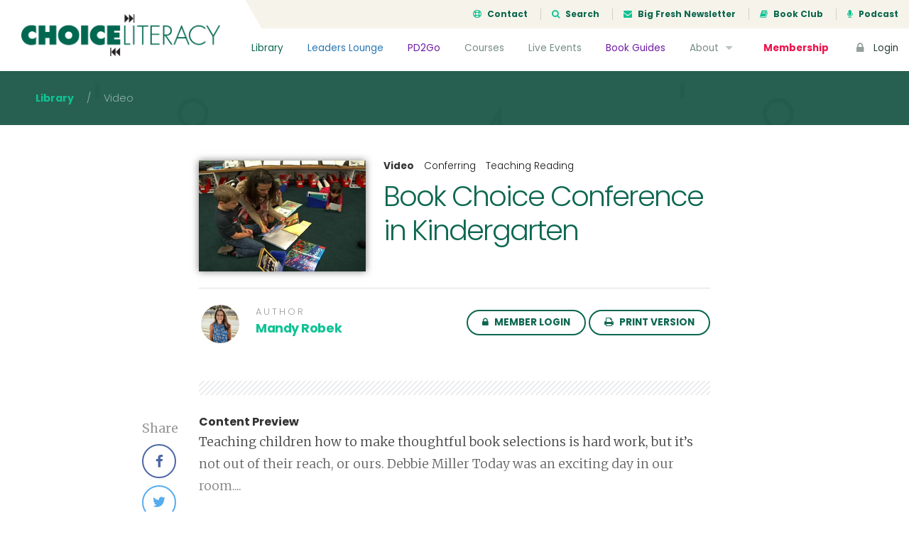

--- FILE ---
content_type: text/html; charset=UTF-8
request_url: https://choiceliteracy.com/article/book-choice-conference-in-kindergarten/
body_size: 13565
content:
<!DOCTYPE html>
<html lang="en-US" class="no-js">
<head>
	<meta charset="UTF-8">
	<meta name="viewport" content="width=device-width, initial-scale=1">

	<link rel="profile" href="http://gmpg.org/xfn/11">
	
	<!-- Bootstrap -->
	<link href="https://choiceliteracy.com/wp-content/themes/choiceliteracy/css/bootstrap.min.css" rel="stylesheet">
	<link href="https://choiceliteracy.com/wp-content/themes/choiceliteracy/css/bootstrap-4-migration.css" rel="stylesheet">
	<link href="https://choiceliteracy.com/wp-content/themes/choiceliteracy/css/flaticon.css" rel="stylesheet">

	<link href='https://fonts.googleapis.com/css?family=Merriweather:300,400,700,900' rel='stylesheet' type='text/css'>
	<link href='https://fonts.googleapis.com/css?family=Poppins:300,400,700' rel='stylesheet' type='text/css'>

	<!-- Font Awesome Kit CDN -->
	<script src="https://kit.fontawesome.com/6d86342449.js" crossorigin="anonymous"></script>

	<!-- HTML5 Shim and Respond.js IE8 support of HTML5 elements and media queries -->
	<!-- WARNING: Respond.js doesn't work if you view the page via file:// -->
	<!--[if lt IE 9]>
	    <script src="https://oss.maxcdn.com/libs/html5shiv/3.7.0/html5shiv.js"></script>
	    <script src="https://oss.maxcdn.com/libs/respond.js/1.3.0/respond.min.js"></script>
	<![endif]-->

	<!-- Main WP Head hook -->
	<script>(function(html){html.className = html.className.replace(/\bno-js\b/,'js')})(document.documentElement);</script>
<title>Book Choice Conference in Kindergarten &#8211; Choice Literacy</title>
<meta name='robots' content='max-image-preview:large' />
	<style>img:is([sizes="auto" i], [sizes^="auto," i]) { contain-intrinsic-size: 3000px 1500px }</style>
	<link rel='dns-prefetch' href='//ajax.googleapis.com' />
<link rel='dns-prefetch' href='//maxcdn.bootstrapcdn.com' />
<link rel='dns-prefetch' href='//fonts.googleapis.com' />
<link rel="alternate" type="application/rss+xml" title="Choice Literacy &raquo; Feed" href="https://choiceliteracy.com/feed/" />
<link rel="alternate" type="application/rss+xml" title="Choice Literacy &raquo; Comments Feed" href="https://choiceliteracy.com/comments/feed/" />
<script type="text/javascript">
/* <![CDATA[ */
window._wpemojiSettings = {"baseUrl":"https:\/\/s.w.org\/images\/core\/emoji\/16.0.1\/72x72\/","ext":".png","svgUrl":"https:\/\/s.w.org\/images\/core\/emoji\/16.0.1\/svg\/","svgExt":".svg","source":{"concatemoji":"https:\/\/choiceliteracy.com\/wp-includes\/js\/wp-emoji-release.min.js?ver=6.8.3"}};
/*! This file is auto-generated */
!function(s,n){var o,i,e;function c(e){try{var t={supportTests:e,timestamp:(new Date).valueOf()};sessionStorage.setItem(o,JSON.stringify(t))}catch(e){}}function p(e,t,n){e.clearRect(0,0,e.canvas.width,e.canvas.height),e.fillText(t,0,0);var t=new Uint32Array(e.getImageData(0,0,e.canvas.width,e.canvas.height).data),a=(e.clearRect(0,0,e.canvas.width,e.canvas.height),e.fillText(n,0,0),new Uint32Array(e.getImageData(0,0,e.canvas.width,e.canvas.height).data));return t.every(function(e,t){return e===a[t]})}function u(e,t){e.clearRect(0,0,e.canvas.width,e.canvas.height),e.fillText(t,0,0);for(var n=e.getImageData(16,16,1,1),a=0;a<n.data.length;a++)if(0!==n.data[a])return!1;return!0}function f(e,t,n,a){switch(t){case"flag":return n(e,"\ud83c\udff3\ufe0f\u200d\u26a7\ufe0f","\ud83c\udff3\ufe0f\u200b\u26a7\ufe0f")?!1:!n(e,"\ud83c\udde8\ud83c\uddf6","\ud83c\udde8\u200b\ud83c\uddf6")&&!n(e,"\ud83c\udff4\udb40\udc67\udb40\udc62\udb40\udc65\udb40\udc6e\udb40\udc67\udb40\udc7f","\ud83c\udff4\u200b\udb40\udc67\u200b\udb40\udc62\u200b\udb40\udc65\u200b\udb40\udc6e\u200b\udb40\udc67\u200b\udb40\udc7f");case"emoji":return!a(e,"\ud83e\udedf")}return!1}function g(e,t,n,a){var r="undefined"!=typeof WorkerGlobalScope&&self instanceof WorkerGlobalScope?new OffscreenCanvas(300,150):s.createElement("canvas"),o=r.getContext("2d",{willReadFrequently:!0}),i=(o.textBaseline="top",o.font="600 32px Arial",{});return e.forEach(function(e){i[e]=t(o,e,n,a)}),i}function t(e){var t=s.createElement("script");t.src=e,t.defer=!0,s.head.appendChild(t)}"undefined"!=typeof Promise&&(o="wpEmojiSettingsSupports",i=["flag","emoji"],n.supports={everything:!0,everythingExceptFlag:!0},e=new Promise(function(e){s.addEventListener("DOMContentLoaded",e,{once:!0})}),new Promise(function(t){var n=function(){try{var e=JSON.parse(sessionStorage.getItem(o));if("object"==typeof e&&"number"==typeof e.timestamp&&(new Date).valueOf()<e.timestamp+604800&&"object"==typeof e.supportTests)return e.supportTests}catch(e){}return null}();if(!n){if("undefined"!=typeof Worker&&"undefined"!=typeof OffscreenCanvas&&"undefined"!=typeof URL&&URL.createObjectURL&&"undefined"!=typeof Blob)try{var e="postMessage("+g.toString()+"("+[JSON.stringify(i),f.toString(),p.toString(),u.toString()].join(",")+"));",a=new Blob([e],{type:"text/javascript"}),r=new Worker(URL.createObjectURL(a),{name:"wpTestEmojiSupports"});return void(r.onmessage=function(e){c(n=e.data),r.terminate(),t(n)})}catch(e){}c(n=g(i,f,p,u))}t(n)}).then(function(e){for(var t in e)n.supports[t]=e[t],n.supports.everything=n.supports.everything&&n.supports[t],"flag"!==t&&(n.supports.everythingExceptFlag=n.supports.everythingExceptFlag&&n.supports[t]);n.supports.everythingExceptFlag=n.supports.everythingExceptFlag&&!n.supports.flag,n.DOMReady=!1,n.readyCallback=function(){n.DOMReady=!0}}).then(function(){return e}).then(function(){var e;n.supports.everything||(n.readyCallback(),(e=n.source||{}).concatemoji?t(e.concatemoji):e.wpemoji&&e.twemoji&&(t(e.twemoji),t(e.wpemoji)))}))}((window,document),window._wpemojiSettings);
/* ]]> */
</script>
<style id='wp-emoji-styles-inline-css' type='text/css'>

	img.wp-smiley, img.emoji {
		display: inline !important;
		border: none !important;
		box-shadow: none !important;
		height: 1em !important;
		width: 1em !important;
		margin: 0 0.07em !important;
		vertical-align: -0.1em !important;
		background: none !important;
		padding: 0 !important;
	}
</style>
<link rel='stylesheet' id='wp-block-library-css' href='https://choiceliteracy.com/wp-includes/css/dist/block-library/style.min.css?ver=6.8.3' type='text/css' media='all' />
<style id='classic-theme-styles-inline-css' type='text/css'>
/*! This file is auto-generated */
.wp-block-button__link{color:#fff;background-color:#32373c;border-radius:9999px;box-shadow:none;text-decoration:none;padding:calc(.667em + 2px) calc(1.333em + 2px);font-size:1.125em}.wp-block-file__button{background:#32373c;color:#fff;text-decoration:none}
</style>
<style id='global-styles-inline-css' type='text/css'>
:root{--wp--preset--aspect-ratio--square: 1;--wp--preset--aspect-ratio--4-3: 4/3;--wp--preset--aspect-ratio--3-4: 3/4;--wp--preset--aspect-ratio--3-2: 3/2;--wp--preset--aspect-ratio--2-3: 2/3;--wp--preset--aspect-ratio--16-9: 16/9;--wp--preset--aspect-ratio--9-16: 9/16;--wp--preset--color--black: #000000;--wp--preset--color--cyan-bluish-gray: #abb8c3;--wp--preset--color--white: #ffffff;--wp--preset--color--pale-pink: #f78da7;--wp--preset--color--vivid-red: #cf2e2e;--wp--preset--color--luminous-vivid-orange: #ff6900;--wp--preset--color--luminous-vivid-amber: #fcb900;--wp--preset--color--light-green-cyan: #7bdcb5;--wp--preset--color--vivid-green-cyan: #00d084;--wp--preset--color--pale-cyan-blue: #8ed1fc;--wp--preset--color--vivid-cyan-blue: #0693e3;--wp--preset--color--vivid-purple: #9b51e0;--wp--preset--gradient--vivid-cyan-blue-to-vivid-purple: linear-gradient(135deg,rgba(6,147,227,1) 0%,rgb(155,81,224) 100%);--wp--preset--gradient--light-green-cyan-to-vivid-green-cyan: linear-gradient(135deg,rgb(122,220,180) 0%,rgb(0,208,130) 100%);--wp--preset--gradient--luminous-vivid-amber-to-luminous-vivid-orange: linear-gradient(135deg,rgba(252,185,0,1) 0%,rgba(255,105,0,1) 100%);--wp--preset--gradient--luminous-vivid-orange-to-vivid-red: linear-gradient(135deg,rgba(255,105,0,1) 0%,rgb(207,46,46) 100%);--wp--preset--gradient--very-light-gray-to-cyan-bluish-gray: linear-gradient(135deg,rgb(238,238,238) 0%,rgb(169,184,195) 100%);--wp--preset--gradient--cool-to-warm-spectrum: linear-gradient(135deg,rgb(74,234,220) 0%,rgb(151,120,209) 20%,rgb(207,42,186) 40%,rgb(238,44,130) 60%,rgb(251,105,98) 80%,rgb(254,248,76) 100%);--wp--preset--gradient--blush-light-purple: linear-gradient(135deg,rgb(255,206,236) 0%,rgb(152,150,240) 100%);--wp--preset--gradient--blush-bordeaux: linear-gradient(135deg,rgb(254,205,165) 0%,rgb(254,45,45) 50%,rgb(107,0,62) 100%);--wp--preset--gradient--luminous-dusk: linear-gradient(135deg,rgb(255,203,112) 0%,rgb(199,81,192) 50%,rgb(65,88,208) 100%);--wp--preset--gradient--pale-ocean: linear-gradient(135deg,rgb(255,245,203) 0%,rgb(182,227,212) 50%,rgb(51,167,181) 100%);--wp--preset--gradient--electric-grass: linear-gradient(135deg,rgb(202,248,128) 0%,rgb(113,206,126) 100%);--wp--preset--gradient--midnight: linear-gradient(135deg,rgb(2,3,129) 0%,rgb(40,116,252) 100%);--wp--preset--font-size--small: 13px;--wp--preset--font-size--medium: 20px;--wp--preset--font-size--large: 36px;--wp--preset--font-size--x-large: 42px;--wp--preset--spacing--20: 0.44rem;--wp--preset--spacing--30: 0.67rem;--wp--preset--spacing--40: 1rem;--wp--preset--spacing--50: 1.5rem;--wp--preset--spacing--60: 2.25rem;--wp--preset--spacing--70: 3.38rem;--wp--preset--spacing--80: 5.06rem;--wp--preset--shadow--natural: 6px 6px 9px rgba(0, 0, 0, 0.2);--wp--preset--shadow--deep: 12px 12px 50px rgba(0, 0, 0, 0.4);--wp--preset--shadow--sharp: 6px 6px 0px rgba(0, 0, 0, 0.2);--wp--preset--shadow--outlined: 6px 6px 0px -3px rgba(255, 255, 255, 1), 6px 6px rgba(0, 0, 0, 1);--wp--preset--shadow--crisp: 6px 6px 0px rgba(0, 0, 0, 1);}:where(.is-layout-flex){gap: 0.5em;}:where(.is-layout-grid){gap: 0.5em;}body .is-layout-flex{display: flex;}.is-layout-flex{flex-wrap: wrap;align-items: center;}.is-layout-flex > :is(*, div){margin: 0;}body .is-layout-grid{display: grid;}.is-layout-grid > :is(*, div){margin: 0;}:where(.wp-block-columns.is-layout-flex){gap: 2em;}:where(.wp-block-columns.is-layout-grid){gap: 2em;}:where(.wp-block-post-template.is-layout-flex){gap: 1.25em;}:where(.wp-block-post-template.is-layout-grid){gap: 1.25em;}.has-black-color{color: var(--wp--preset--color--black) !important;}.has-cyan-bluish-gray-color{color: var(--wp--preset--color--cyan-bluish-gray) !important;}.has-white-color{color: var(--wp--preset--color--white) !important;}.has-pale-pink-color{color: var(--wp--preset--color--pale-pink) !important;}.has-vivid-red-color{color: var(--wp--preset--color--vivid-red) !important;}.has-luminous-vivid-orange-color{color: var(--wp--preset--color--luminous-vivid-orange) !important;}.has-luminous-vivid-amber-color{color: var(--wp--preset--color--luminous-vivid-amber) !important;}.has-light-green-cyan-color{color: var(--wp--preset--color--light-green-cyan) !important;}.has-vivid-green-cyan-color{color: var(--wp--preset--color--vivid-green-cyan) !important;}.has-pale-cyan-blue-color{color: var(--wp--preset--color--pale-cyan-blue) !important;}.has-vivid-cyan-blue-color{color: var(--wp--preset--color--vivid-cyan-blue) !important;}.has-vivid-purple-color{color: var(--wp--preset--color--vivid-purple) !important;}.has-black-background-color{background-color: var(--wp--preset--color--black) !important;}.has-cyan-bluish-gray-background-color{background-color: var(--wp--preset--color--cyan-bluish-gray) !important;}.has-white-background-color{background-color: var(--wp--preset--color--white) !important;}.has-pale-pink-background-color{background-color: var(--wp--preset--color--pale-pink) !important;}.has-vivid-red-background-color{background-color: var(--wp--preset--color--vivid-red) !important;}.has-luminous-vivid-orange-background-color{background-color: var(--wp--preset--color--luminous-vivid-orange) !important;}.has-luminous-vivid-amber-background-color{background-color: var(--wp--preset--color--luminous-vivid-amber) !important;}.has-light-green-cyan-background-color{background-color: var(--wp--preset--color--light-green-cyan) !important;}.has-vivid-green-cyan-background-color{background-color: var(--wp--preset--color--vivid-green-cyan) !important;}.has-pale-cyan-blue-background-color{background-color: var(--wp--preset--color--pale-cyan-blue) !important;}.has-vivid-cyan-blue-background-color{background-color: var(--wp--preset--color--vivid-cyan-blue) !important;}.has-vivid-purple-background-color{background-color: var(--wp--preset--color--vivid-purple) !important;}.has-black-border-color{border-color: var(--wp--preset--color--black) !important;}.has-cyan-bluish-gray-border-color{border-color: var(--wp--preset--color--cyan-bluish-gray) !important;}.has-white-border-color{border-color: var(--wp--preset--color--white) !important;}.has-pale-pink-border-color{border-color: var(--wp--preset--color--pale-pink) !important;}.has-vivid-red-border-color{border-color: var(--wp--preset--color--vivid-red) !important;}.has-luminous-vivid-orange-border-color{border-color: var(--wp--preset--color--luminous-vivid-orange) !important;}.has-luminous-vivid-amber-border-color{border-color: var(--wp--preset--color--luminous-vivid-amber) !important;}.has-light-green-cyan-border-color{border-color: var(--wp--preset--color--light-green-cyan) !important;}.has-vivid-green-cyan-border-color{border-color: var(--wp--preset--color--vivid-green-cyan) !important;}.has-pale-cyan-blue-border-color{border-color: var(--wp--preset--color--pale-cyan-blue) !important;}.has-vivid-cyan-blue-border-color{border-color: var(--wp--preset--color--vivid-cyan-blue) !important;}.has-vivid-purple-border-color{border-color: var(--wp--preset--color--vivid-purple) !important;}.has-vivid-cyan-blue-to-vivid-purple-gradient-background{background: var(--wp--preset--gradient--vivid-cyan-blue-to-vivid-purple) !important;}.has-light-green-cyan-to-vivid-green-cyan-gradient-background{background: var(--wp--preset--gradient--light-green-cyan-to-vivid-green-cyan) !important;}.has-luminous-vivid-amber-to-luminous-vivid-orange-gradient-background{background: var(--wp--preset--gradient--luminous-vivid-amber-to-luminous-vivid-orange) !important;}.has-luminous-vivid-orange-to-vivid-red-gradient-background{background: var(--wp--preset--gradient--luminous-vivid-orange-to-vivid-red) !important;}.has-very-light-gray-to-cyan-bluish-gray-gradient-background{background: var(--wp--preset--gradient--very-light-gray-to-cyan-bluish-gray) !important;}.has-cool-to-warm-spectrum-gradient-background{background: var(--wp--preset--gradient--cool-to-warm-spectrum) !important;}.has-blush-light-purple-gradient-background{background: var(--wp--preset--gradient--blush-light-purple) !important;}.has-blush-bordeaux-gradient-background{background: var(--wp--preset--gradient--blush-bordeaux) !important;}.has-luminous-dusk-gradient-background{background: var(--wp--preset--gradient--luminous-dusk) !important;}.has-pale-ocean-gradient-background{background: var(--wp--preset--gradient--pale-ocean) !important;}.has-electric-grass-gradient-background{background: var(--wp--preset--gradient--electric-grass) !important;}.has-midnight-gradient-background{background: var(--wp--preset--gradient--midnight) !important;}.has-small-font-size{font-size: var(--wp--preset--font-size--small) !important;}.has-medium-font-size{font-size: var(--wp--preset--font-size--medium) !important;}.has-large-font-size{font-size: var(--wp--preset--font-size--large) !important;}.has-x-large-font-size{font-size: var(--wp--preset--font-size--x-large) !important;}
:where(.wp-block-post-template.is-layout-flex){gap: 1.25em;}:where(.wp-block-post-template.is-layout-grid){gap: 1.25em;}
:where(.wp-block-columns.is-layout-flex){gap: 2em;}:where(.wp-block-columns.is-layout-grid){gap: 2em;}
:root :where(.wp-block-pullquote){font-size: 1.5em;line-height: 1.6;}
</style>
<link rel='stylesheet' id='membermouse-jquery-css-css' href='//ajax.googleapis.com/ajax/libs/jqueryui/1.13.3/themes/smoothness/jquery-ui.css?ver=1.13.3' type='text/css' media='all' />
<link rel='stylesheet' id='membermouse-main-css' href='https://choiceliteracy.com/wp-content/plugins/membermouse/resources/css/common/mm-main.css?ver=3.0.22' type='text/css' media='all' />
<link rel='stylesheet' id='membermouse-buttons-css' href='https://choiceliteracy.com/wp-content/plugins/membermouse/resources/css/common/mm-buttons.css?ver=3.0.22' type='text/css' media='all' />
<link rel='stylesheet' id='membermouse-font-awesome-css' href='//maxcdn.bootstrapcdn.com/font-awesome/4.7.0/css/font-awesome.min.css?ver=6.8.3' type='text/css' media='all' />
<link rel='stylesheet' id='woocommerce-layout-css' href='https://choiceliteracy.com/wp-content/plugins/woocommerce/assets/css/woocommerce-layout.css?ver=10.3.7' type='text/css' media='all' />
<link rel='stylesheet' id='woocommerce-smallscreen-css' href='https://choiceliteracy.com/wp-content/plugins/woocommerce/assets/css/woocommerce-smallscreen.css?ver=10.3.7' type='text/css' media='only screen and (max-width: 768px)' />
<link rel='stylesheet' id='woocommerce-general-css' href='https://choiceliteracy.com/wp-content/plugins/woocommerce/assets/css/woocommerce.css?ver=10.3.7' type='text/css' media='all' />
<style id='woocommerce-inline-inline-css' type='text/css'>
.woocommerce form .form-row .required { visibility: visible; }
</style>
<link rel='stylesheet' id='myfav-ui-css' href='https://choiceliteracy.com/wp-content/plugins/wp-my-favorites/assets/css/myfav-ui.css?ver=1.0' type='text/css' media='all' />
<link rel='stylesheet' id='brands-styles-css' href='https://choiceliteracy.com/wp-content/plugins/woocommerce/assets/css/brands.css?ver=10.3.7' type='text/css' media='all' />
<link rel='stylesheet' id='wc-memberships-frontend-css' href='https://choiceliteracy.com/wp-content/plugins/woocommerce-memberships/assets/css/frontend/wc-memberships-frontend.min.css?ver=1.11.2' type='text/css' media='all' />
<link rel='stylesheet' id='choiceliteracy-fonts-css' href='https://fonts.googleapis.com/css?family=Merriweather%3A400%2C700%2C900%2C400italic%2C700italic%2C900italic%7CMontserrat%3A400%2C700%7CInconsolata%3A400&#038;subset=latin%2Clatin-ext' type='text/css' media='all' />
<link rel='stylesheet' id='genericons-css' href='https://choiceliteracy.com/wp-content/themes/choiceliteracy/genericons/genericons.css?ver=3.4.1' type='text/css' media='all' />
<link rel='stylesheet' id='choiceliteracy-style-css' href='https://choiceliteracy.com/wp-content/themes/choiceliteracy/style.css?ver=6.8.3' type='text/css' media='all' />
<!--[if lt IE 10]>
<link rel='stylesheet' id='choiceliteracy-ie-css' href='https://choiceliteracy.com/wp-content/themes/choiceliteracy/css/ie.css?ver=20160412' type='text/css' media='all' />
<![endif]-->
<!--[if lt IE 9]>
<link rel='stylesheet' id='choiceliteracy-ie8-css' href='https://choiceliteracy.com/wp-content/themes/choiceliteracy/css/ie8.css?ver=20160412' type='text/css' media='all' />
<![endif]-->
<!--[if lt IE 8]>
<link rel='stylesheet' id='choiceliteracy-ie7-css' href='https://choiceliteracy.com/wp-content/themes/choiceliteracy/css/ie7.css?ver=20160412' type='text/css' media='all' />
<![endif]-->
<link rel='stylesheet' id='wp-pagenavi-css' href='https://choiceliteracy.com/wp-content/plugins/wp-pagenavi/pagenavi-css.css?ver=2.70' type='text/css' media='all' />
<link rel='stylesheet' id='wc-bundle-style-css' href='https://choiceliteracy.com/wp-content/plugins/woocommerce-product-bundles/assets/css/frontend/woocommerce.css?ver=5.8.0' type='text/css' media='all' />
<script type="text/javascript" src="https://choiceliteracy.com/wp-includes/js/jquery/jquery.min.js?ver=3.7.1" id="jquery-core-js"></script>
<script type="text/javascript" src="https://choiceliteracy.com/wp-includes/js/jquery/jquery-migrate.min.js?ver=3.4.1" id="jquery-migrate-js"></script>
<script type="text/javascript" id="mdc_completed_script-js-extra">
/* <![CDATA[ */
var mdc_completed_vars = {"ajaxurl":"https:\/\/choiceliteracy.com\/wp-admin\/admin-ajax.php"};
/* ]]> */
</script>
<script type="text/javascript" src="https://choiceliteracy.com/wp-content/plugins/memberdev-complete//assets/js/md-completed.js?ver=6.8.3" id="mdc_completed_script-js"></script>
<script type="text/javascript" id="membermouse-global-js-extra">
/* <![CDATA[ */
var MemberMouseGlobal = {"jsIsAdmin":"","adminUrl":"https:\/\/choiceliteracy.com\/wp-admin\/","globalurl":"https:\/\/choiceliteracy.com\/wp-content\/plugins\/membermouse","ajaxurl":"https:\/\/choiceliteracy.com\/wp-admin\/admin-ajax.php","checkoutProcessingPaidMessage":"Please wait while we process your order...","checkoutProcessingFreeMessage":"Please wait while we create your account...","checkoutProcessingMessageCSS":"mm-checkout-processing-message","currencyInfo":{"currency":"USD","postfixIso":false,"name":"United States Dollar","int_curr_symbol":"&#85;&#83;&#68;&#32;","currency_symbol":"$","mon_decimal_point":".","mon_thousands_sep":",","mon_grouping":"3;3","positive_sign":"","negative_sign":"","int_frac_digits":"2","frac_digits":"2","p_cs_precedes":"1","p_sep_by_space":"0","n_cs_precedes":"1","n_sep_by_space":"0","p_sign_posn":"1","n_sign_posn":"1"}};
/* ]]> */
</script>
<script type="text/javascript" src="https://choiceliteracy.com/wp-content/plugins/membermouse/resources/js/global.js?ver=3.0.22" id="membermouse-global-js"></script>
<script type="text/javascript" src="https://choiceliteracy.com/wp-includes/js/dist/hooks.min.js?ver=4d63a3d491d11ffd8ac6" id="wp-hooks-js"></script>
<script type="text/javascript" src="https://choiceliteracy.com/wp-includes/js/dist/i18n.min.js?ver=5e580eb46a90c2b997e6" id="wp-i18n-js"></script>
<script type="text/javascript" id="wp-i18n-js-after">
/* <![CDATA[ */
wp.i18n.setLocaleData( { 'text direction\u0004ltr': [ 'ltr' ] } );
/* ]]> */
</script>
<script type="text/javascript" src="https://choiceliteracy.com/wp-content/plugins/membermouse/resources/js/common/mm-common-core.js?ver=3.0.22" id="mm-common-core.js-js"></script>
<script type="text/javascript" src="https://choiceliteracy.com/wp-content/plugins/membermouse/resources/js/user/mm-preview.js?ver=3.0.22" id="mm-preview.js-js"></script>
<script type="text/javascript" src="https://choiceliteracy.com/wp-content/plugins/woocommerce/assets/js/jquery-blockui/jquery.blockUI.min.js?ver=2.7.0-wc.10.3.7" id="wc-jquery-blockui-js" defer="defer" data-wp-strategy="defer"></script>
<script type="text/javascript" id="wc-add-to-cart-js-extra">
/* <![CDATA[ */
var wc_add_to_cart_params = {"ajax_url":"\/wp-admin\/admin-ajax.php","wc_ajax_url":"\/?wc-ajax=%%endpoint%%","i18n_view_cart":"View cart","cart_url":"https:\/\/choiceliteracy.com\/cart\/","is_cart":"","cart_redirect_after_add":"yes"};
/* ]]> */
</script>
<script type="text/javascript" src="https://choiceliteracy.com/wp-content/plugins/woocommerce/assets/js/frontend/add-to-cart.min.js?ver=10.3.7" id="wc-add-to-cart-js" defer="defer" data-wp-strategy="defer"></script>
<script type="text/javascript" src="https://choiceliteracy.com/wp-content/plugins/woocommerce/assets/js/js-cookie/js.cookie.min.js?ver=2.1.4-wc.10.3.7" id="wc-js-cookie-js" defer="defer" data-wp-strategy="defer"></script>
<script type="text/javascript" id="woocommerce-js-extra">
/* <![CDATA[ */
var woocommerce_params = {"ajax_url":"\/wp-admin\/admin-ajax.php","wc_ajax_url":"\/?wc-ajax=%%endpoint%%","i18n_password_show":"Show password","i18n_password_hide":"Hide password"};
/* ]]> */
</script>
<script type="text/javascript" src="https://choiceliteracy.com/wp-content/plugins/woocommerce/assets/js/frontend/woocommerce.min.js?ver=10.3.7" id="woocommerce-js" defer="defer" data-wp-strategy="defer"></script>
<script type="text/javascript" id="my_favorites_script-js-extra">
/* <![CDATA[ */
var my_favorite_vars = {"ajaxurl":"https:\/\/choiceliteracy.com\/wp-admin\/admin-ajax.php"};
/* ]]> */
</script>
<script type="text/javascript" src="https://choiceliteracy.com/wp-content/plugins/wp-my-favorites//assets/js/my-favorites.js?ver=6.8.3" id="my_favorites_script-js"></script>
<!--[if lt IE 9]>
<script type="text/javascript" src="https://choiceliteracy.com/wp-content/themes/choiceliteracy/js/html5.js?ver=3.7.3" id="choiceliteracy-html5-js"></script>
<![endif]-->
<link rel="https://api.w.org/" href="https://choiceliteracy.com/wp-json/" /><link rel="EditURI" type="application/rsd+xml" title="RSD" href="https://choiceliteracy.com/xmlrpc.php?rsd" />
<meta name="generator" content="WordPress 6.8.3" />
<meta name="generator" content="WooCommerce 10.3.7" />
<link rel="canonical" href="https://choiceliteracy.com/article/book-choice-conference-in-kindergarten/" />
<link rel='shortlink' href='https://choiceliteracy.com/?p=11818' />
<link rel="alternate" title="oEmbed (JSON)" type="application/json+oembed" href="https://choiceliteracy.com/wp-json/oembed/1.0/embed?url=https%3A%2F%2Fchoiceliteracy.com%2Farticle%2Fbook-choice-conference-in-kindergarten%2F" />
<link rel="alternate" title="oEmbed (XML)" type="text/xml+oembed" href="https://choiceliteracy.com/wp-json/oembed/1.0/embed?url=https%3A%2F%2Fchoiceliteracy.com%2Farticle%2Fbook-choice-conference-in-kindergarten%2F&#038;format=xml" />
	<noscript><style>.woocommerce-product-gallery{ opacity: 1 !important; }</style></noscript>
	<meta name="generator" content="Elementor 3.32.5; features: additional_custom_breakpoints; settings: css_print_method-internal, google_font-enabled, font_display-auto">
<style type="text/css">.recentcomments a{display:inline !important;padding:0 !important;margin:0 !important;}</style>			<style>
				.e-con.e-parent:nth-of-type(n+4):not(.e-lazyloaded):not(.e-no-lazyload),
				.e-con.e-parent:nth-of-type(n+4):not(.e-lazyloaded):not(.e-no-lazyload) * {
					background-image: none !important;
				}
				@media screen and (max-height: 1024px) {
					.e-con.e-parent:nth-of-type(n+3):not(.e-lazyloaded):not(.e-no-lazyload),
					.e-con.e-parent:nth-of-type(n+3):not(.e-lazyloaded):not(.e-no-lazyload) * {
						background-image: none !important;
					}
				}
				@media screen and (max-height: 640px) {
					.e-con.e-parent:nth-of-type(n+2):not(.e-lazyloaded):not(.e-no-lazyload),
					.e-con.e-parent:nth-of-type(n+2):not(.e-lazyloaded):not(.e-no-lazyload) * {
						background-image: none !important;
					}
				}
			</style>
			
	<!-- JS -->
	<script type="text/javascript">
		// set this for global jQuery selector ($)
		var $ = jQuery;
	</script>
	<script type="text/javascript" src="https://choiceliteracy.com/wp-content/themes/choiceliteracy/js/bootstrap.min.js"></script>
	<script type="text/javascript" src="https://choiceliteracy.com/wp-content/themes/choiceliteracy/js/jquery.cycle2.min.js"></script>
	<script type="text/javascript" src="https://choiceliteracy.com/wp-content/themes/choiceliteracy/js/printThis.js"></script>
	<script type="text/javascript" src="https://choiceliteracy.com/wp-content/themes/choiceliteracy/js/clipboard.min.js"></script>
	<script type="text/javascript" src="https://choiceliteracy.com/wp-content/themes/choiceliteracy/js/choiceliteracy.js"></script>

	<!-- Google Analytics -->
	<script>
		var _gaq = [['_setAccount', 'UA-611605-1'], ['_trackPageview']];
		(function(d, t) {
		var g = d.createElement(t),
		s = d.getElementsByTagName(t)[0];
		g.src = '//www.google-analytics.com/ga.js';
		s.parentNode.insertBefore(g, s);
		}(document, 'script'));
	</script>

	<style type="text/css">
		/* over-ride the default WP admin bar styling */
		html,
		body {
			margin: 0 !important;
		}

					#wpadminbar {
				display: none !important;
			}
			</style>
</head>

<body class="wp-singular article-template-default single single-article postid-11818 wp-theme-choiceliteracy theme-choiceliteracy woocommerce-no-js membership-content access-restricted elementor-default elementor-kit-39960">

<div class="site-wrapper">

	
		<div class="site-header">
			<a href="/" class="header-brand">
				<img src="https://choiceliteracy.com/wp-content/themes/choiceliteracy/images/choiceliteracy-logo.png" />
			</a>
			<div class="header-top">
				<ul>
					<li><a href="/contact/"><i class="fa fa-support icon-left"></i> Contact</a></li>
					<li><a href="#search-modal" data-toggle="modal"><i class="fa fa-search icon-left"></i> Search</a></li>
					<li><a href="/big-fresh/"><i class="fa fa-envelope icon-left"></i> Big Fresh Newsletter</a></li>
					<li><a href="/book-club/"><i class="fa fa-book icon-left"></i> Book Club</a></li>
					<li><a href="/about/podcast/"><i class="fa fa-microphone icon-left"></i> Podcast</a></li>
				</ul>
			</div>
			<!--/.header-top-->	
			<div class="header-nav">
				<ul>
					<li class="nav-library"><a href="/article-library/">Library</a></li>
					<li class="nav-leaders"><a href="/leaders-lounge/">Leaders Lounge</a></li>
					<li class="nav-pd2go"><a href="/pd2gos/">PD2Go</a></li>
		            <li><a href="/active-courses/">Courses</a></li>
		            <li><a href="/live-events/">Live Events</a></li>
		            <li class="nav-pd2go"><a href="/book-guides/">Book Guides</a></li>
		            <li>
		            	<a href="/about/">About <i class="fa fa-caret-down icon-right"></i></a>
		            	<ul class="nav-sub-menu">
		            		<li><a href="/contributors/">Contributors</a></li>
		            		<li><a href="/about/faq/">FAQs</a></li>
		            		<!--<li><a href="/about/podcast/">Podcast</a></li>-->
		            		<li><a href="/site-tour/">Site Tour</a></li>
		            	</ul>	
		            </li>
		            <li class="nav-cta"><a href="/memberships/">Membership</a></li>
		            <li class="nav-login"><a href="/login/"><i class="fa fa-lock icon-left"></i> Login</a></li>
		        </ul>
		    </div>
		    <!--/.header-nav-->
		    <a href="#" class="header-mobile-navicon js-mobile-navicon"><span class="bars"></span></a>
		</div>
		<!--/.site-header-->
	
		
<div id="primary" class="content-area">
    <div id="main" class="site-main" role="main">

                                    <div class="page-header header-slim">
                    <div class="breadcrumb">
                        <span><a href="/article-library/">Library</a></span>
                        <span>&nbsp; / &nbsp;</span>
                        <span>Video</span>
                    </div>
                    <!--/.breadcrumb--> 
                </div>
                <!--/.page-header-->
            
            <div id="print-area">
                <div class="page-section section-white" id="content-top">
                    <div class="post-wrap">
                                
                            <div class="post-header header-with-image">
                                <div class="post-image">
                                                                            <img width="235" height="156" src="https://choiceliteracy.com/wp-content/uploads/migrated/articles/mandyconferbookbin.jpg" class="attachment-post-thumbnail size-post-thumbnail wp-post-image" alt="" decoding="async" sizes="(max-width: 709px) 85vw, (max-width: 909px) 67vw, (max-width: 984px) 60vw, (max-width: 1362px) 62vw, 840px" />                                                                    </div>
                                <!--/.post-image--> 
                                <div class="meta">
                                    <label class="meta-label label-type">Video</label>
                                                                                                                        <label class="meta-label label-cat"><a href="/article-library/?topic=conferring">Conferring</a></label>
                                                                                    <label class="meta-label label-cat"><a href="/article-library/?topic=teaching-reading">Teaching Reading</a></label>
                                                                             
                                </div>
                                <!--/.meta-->
                                <h1>Book Choice Conference in Kindergarten</h1>
                            </div>
                            <!--/.post-header-->
                        
                        <div class="row">
                            <div class="col-md-5">
                                                                                                            <div class="user user-small post-author">
                                            <span class="user-avatar no-print">
                                                                                                    <img width="432" height="432" src="https://choiceliteracy.com/wp-content/uploads/2018/10/mandyrobek.png" class="attachment-post-thumbnail size-post-thumbnail wp-post-image" alt="" decoding="async" srcset="https://choiceliteracy.com/wp-content/uploads/2018/10/mandyrobek.png 432w, https://choiceliteracy.com/wp-content/uploads/2018/10/mandyrobek-300x300.png 300w, https://choiceliteracy.com/wp-content/uploads/2018/10/mandyrobek-150x150.png 150w, https://choiceliteracy.com/wp-content/uploads/2018/10/mandyrobek-100x100.png 100w" sizes="(max-width: 709px) 85vw, (max-width: 909px) 67vw, (max-width: 984px) 60vw, (max-width: 1362px) 62vw, 840px" />                                                                                            </span>
                                            <span class="user-label caps spaced-3">Author</span>
                                            <h6 class="user-title"><a href="https://choiceliteracy.com/contributor/mandy-robek/">Mandy Robek</a></h6>
                                        </div>
                                                                                                </div>
                            <!--/.col-md-5-->
                            <div class="col-md-7">
                                <div class="post-actions no-print">
                                  
                                                                            <a href="#login-modal" data-toggle="modal" class="btn btn-default btn-sm btn-mobile-block"><i class="fa fa-lock icon-left"></i> Member Login</a>
                                                                        <a href="https://choiceliteracy.com/article/book-choice-conference-in-kindergarten/?print=true" class="btn btn-default btn-sm btn-mobile-block" target="_blank"><i class="fa fa-print icon-left"></i> Print Version</a>
                                </div>
                                <!--/.post-actions-->
                            </div>
                            <!--/.col-md-7-->   
                        </div>
                        <!--/.row-->    

                        <div class="spacer-diagonal"></div>
                        
                        <div class="post-content">
                            <a id="share-post-marker"></a>

                            <ul class="share-links no-print" id="sticky-share">
                                <li class="share-label">Share</li>
                                <li class="facebook"><a href="https://www.facebook.com/sharer/sharer.php?u=https://choiceliteracy.com/article/book-choice-conference-in-kindergarten/"><i class="fa fa-facebook"></i></a></li>
                                <li class="twitter"><a href="https://twitter.com/share?url=https://choiceliteracy.com/article/book-choice-conference-in-kindergarten/"><i class="fa fa-twitter"></i></a></li>
                                <li class="google"><a href="https://plus.google.com/share?url=https://choiceliteracy.com/article/book-choice-conference-in-kindergarten/"><i class="fa fa-google"></i></a></li>
                                <li class="linkedin"><a href="https://www.linkedin.com/shareArticle?mini=true&url=https://choiceliteracy.com/article/book-choice-conference-in-kindergarten/"><i class="fa fa-linkedin"></i></a></li>
                                <li><a href="mailto:?subject=Book Choice Conference in Kindergarten&body=https://choiceliteracy.com/article/book-choice-conference-in-kindergarten/"><i class="fa fa-envelope"></i></a></li>
                            </ul> 

                            <!-- START content -->
                            
                                
                                    <label>Content Preview</label>
                                    <div class="content-preview-cover">
                                        <p>Teaching children how to make thoughtful book selections is hard work, but it’s not out of their reach, or ours. Debbie Miller Today was an exciting day in our room....</p>
                                    </div>
                                    <!--/.content-preview-cover-->
                                    <div class="well well-cta cta-desk">
    <h6 class="caps color-yellow"><i class="fa fa-lock icon-left"></i> Membership Required</h6>
    <div class="alert alert-info">
        <p class="color-white">The rest of this content is restricted to Choice Literacy members.</p>
    </div>
    <!--/.alert-->

    <p class="color-white">Join us today for instant access and member-only features:</p>
    <hr class="hr-trans hr-thick" />

    <div class="feature">
        <span class="feature-icon icon-trans-yellow"><i class="fa fa-file-text"></i></span>
        <h6 class="feature-title color-yellow"> Articles</h6>
        <p class="headline small color-white">Get full access to all Choice Literacy article content</p>
    </div>
    <!--/.feature-->

    <hr class="hr-trans" />

    <div class="feature">
        <span class="feature-icon icon-trans-yellow"><i class="fa fa-youtube-play"></i></span>
        <h6 class="feature-title color-yellow"> Videos</h6>
        <p class="headline small color-white">Get full access to all Choice Literacy video content</p>
    </div>
    <!--/.feature-->
    <hr class="hr-trans" />

    <div class="feature">
        <span class="feature-icon icon-trans-yellow"><i class="fa fa-shopping-cart"></i></span>
        <h6 class="feature-title color-yellow"> Product Discounts</h6>
        <p class="headline small color-white">Receive members-only product discounts for online courses, DVDs, books and more</p>
    </div>
    <!--/.feature-->
    
    <hr class="hr-trans hr-thick" />
    <a href="/memberships/" class="btn btn-cta btn-mobile-block">Membership Options <i class="fa fa-chevron-circle-right icon-right"></i></a>
</div>
<!--/.well-->   
                                
                                
                            <!-- END content -->

                            <p><a href="#" class="js-scroll no-print" data-id="content-top">Back to top <i class="fa fa-angle-up icon-right"></i></a></p>

                            <a id="end-post-marker"></a>
                        </div>
                        <!--/.post-content-->

                        <div class="spacer-diagonal"></div>

                                                                                    <div class="user">
                                    <span class="user-avatar">
                                                                                     <img width="432" height="432" src="https://choiceliteracy.com/wp-content/uploads/2018/10/mandyrobek.png" class="attachment-post-thumbnail size-post-thumbnail wp-post-image" alt="" decoding="async" srcset="https://choiceliteracy.com/wp-content/uploads/2018/10/mandyrobek.png 432w, https://choiceliteracy.com/wp-content/uploads/2018/10/mandyrobek-300x300.png 300w, https://choiceliteracy.com/wp-content/uploads/2018/10/mandyrobek-150x150.png 150w, https://choiceliteracy.com/wp-content/uploads/2018/10/mandyrobek-100x100.png 100w" sizes="(max-width: 709px) 85vw, (max-width: 909px) 67vw, (max-width: 984px) 60vw, (max-width: 1362px) 62vw, 840px" />                                                                            </span>
                                    <span class="user-label caps spaced-3">Author</span>
                                    <h6 class="user-title">Mandy Robek</h6>
                                    <div class="no-print"><p>Mandy Robek has been teaching for over 30 years. She has taught kindergarten, first, second, and third grade, and currently teaches third grade, where she finds guiding readers and writers fascinating. Mandy has degrees from the State University of New York College at Buffalo and The Ohio State University. You can follow Mandy at her Substack <a href="http://enjoy-embracelearning.substack.com/"><em>Enjoy and Embrace Learning</em> </a>and on Instagram <a href="https://www.instagram.com/enjoy.embrace.learning/">@enjoy.embrace.learning</a>.</p>
</div>
                                </div>
                                <!--/.user-->
                                                                        </div>
                    <!--/.post-wrap-->
                </div>
                <!--/.page-section-->
            </div>
            <!--/#print-area-->    

        
        
        <div class="page-section bg-beige">
                            <div class="row">
                    <div class="col-md-3">
                        <h5><i class="fa fa-file-text-o icon-left"></i> Related Articles</h5>
                    </div>
                    <!--/.col-md-3-->
                    <div class="col-md-9">
                        <div class="rsp-grid grid-spaced">
                                                                                            <div class="grid-container container-33">
                                    <div class="card">
                                                                                    <div class="card-image">
                                                <a href="https://choiceliteracy.com/article/prompting-and-support-understanding-the-language-of-the-common-core-in-kindergarten/">
                                                                                                            <img width="235" height="156" src="https://choiceliteracy.com/wp-content/uploads/2008/09/mandyprompt235156.jpg" class="attachment-post-thumbnail size-post-thumbnail wp-post-image" alt="" decoding="async" sizes="(max-width: 709px) 85vw, (max-width: 909px) 67vw, (max-width: 984px) 60vw, (max-width: 1362px) 62vw, 840px" />                                                                                                    </a>
                                            </div>
                                            <!--/.card-image-->
                                            
                                        <div class="card-content">
                                                    
                                            <span class="meta">
                                                                                                    <label class="meta-label label-type">Article</label>
                                                     
                                                                                            </span>
                                            <h6 class="card-title"><a href="https://choiceliteracy.com/article/prompting-and-support-understanding-the-language-of-the-common-core-in-kindergarten/">Prompting and Support: Understanding the Language of the Common Core in Kindergarten</a></h6>
                                                                                                                                        <span class="meta">
                                                                                                            <label class="meta-label label-author"><a href="https://choiceliteracy.com/contributor/mandy-robek/">Mandy Robek</a></label>
                                                                                                    </span>
                                                
                                             
                                            <p>The words <em>prompting </em>and <em>support </em>appear often in the kindergarten Common Core State Standards. Mandy Robek analyzes what prompting and support looks and sounds like in her kindergarten classroom by using a video example.</p>
                                        </div>
                                        <!--/.card-content-->   
                                    </div>
                                    <!--/.card-->   
                                </div>
                                <!--/.grid-container--> 
                                                                                            <div class="grid-container container-33">
                                    <div class="card">
                                                                                    <div class="card-image">
                                                <a href="https://choiceliteracy.com/article/creating-your-own-kindergarten-assessment/">
                                                                                                            <img width="235" height="156" src="https://choiceliteracy.com/wp-content/uploads/2013/09/maxconferrachel235156.jpg" class="attachment-post-thumbnail size-post-thumbnail wp-post-image" alt="" decoding="async" sizes="(max-width: 709px) 85vw, (max-width: 909px) 67vw, (max-width: 984px) 60vw, (max-width: 1362px) 62vw, 840px" />                                                                                                    </a>
                                            </div>
                                            <!--/.card-image-->
                                            
                                        <div class="card-content">
                                                    
                                            <span class="meta">
                                                                                                    <label class="meta-label label-type">Article</label>
                                                     
                                                                                            </span>
                                            <h6 class="card-title"><a href="https://choiceliteracy.com/article/creating-your-own-kindergarten-assessment/">Creating Your Own Kindergarten Assessment</a></h6>
                                                                                                                                        <span class="meta">
                                                                                                            <label class="meta-label label-author"><a href="https://choiceliteracy.com/contributor/max-brand/">Max Brand</a></label>
                                                                                                    </span>
                                                
                                             
                                            <p>Max Brand finds standard assessments don&#8217;t always give him the information he needs when working with kindergarten English language learners, so he develops his own tool for analyzing book handling skills.</p>
                                        </div>
                                        <!--/.card-content-->   
                                    </div>
                                    <!--/.card-->   
                                </div>
                                <!--/.grid-container--> 
                                                                                            <div class="grid-container container-33">
                                    <div class="card">
                                                                                    <div class="card-image">
                                                <a href="https://choiceliteracy.com/article/guiding-readers-in-kindergarten-a-planning-and-assessment-template/">
                                                                                                            <img width="235" height="156" src="https://choiceliteracy.com/wp-content/uploads/migrated/articles/CL822.jpg" class="attachment-post-thumbnail size-post-thumbnail wp-post-image" alt="" decoding="async" sizes="(max-width: 709px) 85vw, (max-width: 909px) 67vw, (max-width: 984px) 60vw, (max-width: 1362px) 62vw, 840px" />                                                                                                    </a>
                                            </div>
                                            <!--/.card-image-->
                                            
                                        <div class="card-content">
                                                    
                                            <span class="meta">
                                                                                                    <label class="meta-label label-type">Article</label>
                                                     
                                                                                            </span>
                                            <h6 class="card-title"><a href="https://choiceliteracy.com/article/guiding-readers-in-kindergarten-a-planning-and-assessment-template/">Guiding Readers in Kindergarten: A Planning and Assessment Template</a></h6>
                                                                                                                                        <span class="meta">
                                                                                                            <label class="meta-label label-author"><a href="https://choiceliteracy.com/contributor/mandy-robek/">Mandy Robek</a></label>
                                                                                                    </span>
                                                
                                             
                                            <p>If you&#8217;re considering guided reading groups in your kindergarten classroom, you&#8217;ll want to read Mandy Robek&#8217;s advice for getting started and keeping track with a simple planning and assessment form.</p>
                                        </div>
                                        <!--/.card-content-->   
                                    </div>
                                    <!--/.card-->   
                                </div>
                                <!--/.grid-container--> 
                                                    </div>
                        <!--/.rsp-grid-->   
                    </div>
                    <!--/.col-md-9-->   
                </div>
                <!--/.row-->
            
                            <div class="spacer-diagonal"></div>
                        
                            <div class="row">
                    <div class="col-md-3">
                        <h5><i class="fa fa-youtube-play icon-left"></i> Related Videos</h5>
                    </div>
                    <!--/.col-md-3-->
                    <div class="col-md-9">
                        <div class="rsp-grid grid-spaced">
                                                                                            <div class="grid-container container-33">
                                    <div class="card">
                                                                                    <div class="card-image">
                                                <a href="https://choiceliteracy.com/article/conferring-with-jeri-in-kindergarten/">
                                                                                                            <img width="235" height="156" src="https://choiceliteracy.com/wp-content/uploads/migrated/articles/mandyconferringreading.jpg" class="attachment-post-thumbnail size-post-thumbnail wp-post-image" alt="" decoding="async" sizes="(max-width: 709px) 85vw, (max-width: 909px) 67vw, (max-width: 984px) 60vw, (max-width: 1362px) 62vw, 840px" />                                                                                                    </a>
                                            </div>
                                            <!--/.card-image-->
                                                                                <div class="card-content">
                                                                                        <span class="meta">
                                                                                                    <label class="meta-label label-type">Video</label>
                                                                                            </span>
                                            <h6 class="card-title"><a href="https://choiceliteracy.com/article/conferring-with-jeri-in-kindergarten/">Conferring with Jeri in Kindergarten</a></h6>
                                                                                                                                        <span class="meta">
                                                                                                            <label class="meta-label label-author"><a href="https://choiceliteracy.com/contributor/mandy-robek/">Mandy Robek</a></label>
                                                                                                    </span>
                                                
                                             
                                            <p>
	Mandy Robek demonstrates the strategies of teach, prompt, and reinforce when conferring with kindergartner Jeri.</p>
                                        </div>
                                        <!--/.card-content-->   
                                    </div>
                                    <!--/.card-->   
                                </div>
                                <!--/.grid-container--> 
                                                                                            <div class="grid-container container-33">
                                    <div class="card">
                                                                                    <div class="card-image">
                                                <a href="https://choiceliteracy.com/article/guided-reading-with-kindergarten-english-language-learners/">
                                                                                                            <img width="235" height="156" src="https://choiceliteracy.com/wp-content/uploads/2012/12/maxguidedreadingstill235156.jpg" class="attachment-post-thumbnail size-post-thumbnail wp-post-image" alt="" decoding="async" sizes="(max-width: 709px) 85vw, (max-width: 909px) 67vw, (max-width: 984px) 60vw, (max-width: 1362px) 62vw, 840px" />                                                                                                    </a>
                                            </div>
                                            <!--/.card-image-->
                                                                                <div class="card-content">
                                                                                        <span class="meta">
                                                                                                    <label class="meta-label label-type">Video</label>
                                                                                            </span>
                                            <h6 class="card-title"><a href="https://choiceliteracy.com/article/guided-reading-with-kindergarten-english-language-learners/">Guided Reading with Kindergarten English Language Learners</a></h6>
                                                                                                                                        <span class="meta">
                                                                                                            <label class="meta-label label-author"><a href="https://choiceliteracy.com/contributor/max-brand/">Max Brand</a></label>
                                                                                                    </span>
                                                
                                             
                                            <p>Max Brand takes two kindergarten English language learners from reading a familiar book to exploring a new text, and explains in the debrief how he targets specific reading skills.</p>
                                        </div>
                                        <!--/.card-content-->   
                                    </div>
                                    <!--/.card-->   
                                </div>
                                <!--/.grid-container--> 
                                                                                            <div class="grid-container container-33">
                                    <div class="card">
                                                                                    <div class="card-image">
                                                <a href="https://choiceliteracy.com/article/teaching-punctuation-through-shared-reading-in-kindergarten/">
                                                                                                            <img width="235" height="156" src="https://choiceliteracy.com/wp-content/uploads/2008/12/mandybirthdaycakereadaloud235156.jpg" class="attachment-post-thumbnail size-post-thumbnail wp-post-image" alt="" decoding="async" sizes="(max-width: 709px) 85vw, (max-width: 909px) 67vw, (max-width: 984px) 60vw, (max-width: 1362px) 62vw, 840px" />                                                                                                    </a>
                                            </div>
                                            <!--/.card-image-->
                                                                                <div class="card-content">
                                                                                        <span class="meta">
                                                                                                    <label class="meta-label label-type">Video</label>
                                                                                            </span>
                                            <h6 class="card-title"><a href="https://choiceliteracy.com/article/teaching-punctuation-through-shared-reading-in-kindergarten/">Teaching Punctuation Through Shared Reading in Kindergarten</a></h6>
                                                                                                                                        <span class="meta">
                                                                                                            <label class="meta-label label-author"><a href="https://choiceliteracy.com/contributor/mandy-robek/">Mandy Robek</a></label>
                                                                                                    </span>
                                                
                                             
                                            <p>Mandy Robek explains with a video example how &#8220;interruptions&#8221; from students can deepen the shared reading experience. In this case, her kindergarten class is exploring punctuation.</p>
                                        </div>
                                        <!--/.card-content-->   
                                    </div>
                                    <!--/.card-->   
                                </div>
                                <!--/.grid-container--> 
                                                    </div>
                        <!--/.rsp-grid-->   
                    </div>
                    <!--/.col-md-9-->   
                </div>
                <!--/.row-->
                    </div>
        <!--/.page-section-->

    </div>
    <!--/.site-main-->
</div>
<!--/.content-area-->


	<div class="site-footer no-print">
		<div class=" footer-columns">
			<div class="footer-column">
				<h5 class="footer-title">About</h5>
				<p>Choice Literacy is a community of passionate educators who lead. Come join us!</p>
				<p><a href="/about/" class="link-green">Learn more <i class="fa fa-angle-right icon-right"></i></a></p>

				<hr/>

				<ul class="social-nav">
					<li><a href="https://www.facebook.com/ChoiceLiteracy/" target="_blank"><i class="fab fa-facebook-f"></i></a></li>
					<li><a href="https://twitter.com/choiceliteracy?lang=en" target="_blank"><i class="fab fa-twitter"></i></a></li>
					<li><a href="https://www.instagram.com/choice_literacy/?hl=en" target="_blank"><i class="fab fa-instagram"></i></a></li>
				</ul>
			</div>
			<!--/.footer-column-->
			<div class="footer-column">
				<h5 class="footer-title">Contact</h5>
				<ul class="footer-nav">
					<li><a href="/contact/"><i class="fa fa-envelope-o"></i> Contact Us</a></li>
					<li><a href="/about/faq/"><i class="fa fa-question-circle"></i> FAQ</a></li>
				</ul>
			</div>
			<!--/.footer-column-->
			<div class="footer-column">
				<h5 class="footer-title">Subscribe</h5>
				<p>Get <span class="color-green-light">free articles</span> and <span class="color-green-light">insights</span> delivered to your inbox every week with the Choice Literacy "Big Fresh" Newsletter!</p>
				<a href="/big-fresh/" class="btn btn-trans btn-block"><i class="fa fa-envelope-o icon-left"></i> Learn more</a>
			</div>
			<!--/.footer-column-->
		</div>
		<!--/.footer-columns-->	
		
		<div class="footer-base">
			<div class="row">
				<div class="col-sm-8">
					<p class="copyright">&copy; 2026 The Lead Learners. All rights reserved. &nbsp; <a href="/privacy-policy/">Privacy Policy</a> &nbsp; | &nbsp; <a href="/terms-and-conditions/">Terms and Conditions</a></p>
				</div>
				<!--/.col-sm-8-->
				<div class="col-sm-4">
					<p class="site-credit"><i class="fa fa-code"></i> Website built by <a href="https://memberdev.com" target="_blank"><span class="bold">MemberDev</span></a></p>
				</div>
				<!--/.col-sm-4-->
			</div>
			<!--/.row-->
		</div>
		<!--/.footer-base-->
	</div>
	<!--/.site-footer-->

</div>
<!--/.site-wrapper-->

	
<!-- Login Modal -->
<div class="modal fade" id="login-modal" tabindex="-1">
    <div class="modal-dialog">
	    <div class="modal-content">
	        <div class="modal-header">
	        	<button type="button" class="close" data-dismiss="modal">&times;</button>
	        	<h3 class="modal-title caps"><i class="fa fa-lock color-green icon-left"></i> Login</h3>
	        </div>
	        <!--/.modal-header-->
	        <div class="modal-body">
	        	<form name="loginform" id="loginform" action="https://choiceliteracy.com/wp-login.php" method="post">
	        		<input type="hidden" name="redirect_to" value="https://choiceliteracy.com/article/book-choice-conference-in-kindergarten/">

					<div class="input-container">
						<label for="user_login">Username or Email Address</label>
						<input type="text" name="log" id="user_login" class="input" value="" size="20">
					</div>
					<!--/.input-container-->
					<div class="input-container">
						<label for="user_pass">Password</label>
						<input type="password" name="pwd" id="user_pass" class="input" value="" size="20">
					</div>
					<!--/.input-container-->
					<div class="input-container">
						<label class="label-check font-300" for="rememberme"><input name="rememberme" type="checkbox" id="rememberme" value="forever"  /> Remember Me</label>
					</div>
					<!--/.input-container-->
					<input type="submit" name="wp-submit" id="wp-submit" class="btn btn-primary btn-block caps" value="Login" />
				</form>
				<script>var mm_nonce_name_login_form = 'mm-security';</script>
	        </div>
			<!--/.modal-body-->
			<div class="modal-footer">
				<p><a href="/forgot-password/"><i class="fa fa-question-circle icon-left"></i> Lost your password?</a></p>
			</div>
			<!--/.modal-footer-->	
	    </div>
	    <!--/.modal-content-->
    </div>
    <!--/.modal-dialog-->
</div>
<!--/.modal-->	
<!-- Search Modal -->
<div class="modal fade" id="search-modal">
  	<div class="modal-dialog">
	    <div class="modal-content">
		  	<div class="modal-header">
		    	<h3 class="modal-title"><i class="fa fa-search icon-left"></i> Search</h3>
		    	<button type="button" class="close" data-dismiss="modal">&times;</button>
		  	</div>
		  	<!--/.modal-header-->
		  	<div class="modal-body">
		  		<p>Choose the area of the site you want to search:</p>
		  		<div class="spacer-diagonal spacer-slim"></div>

		  		<!-- Nav tabs -->
				<ul class="nav nav-pills" id="search-tabs">
				    <li class="nav-item"><a href="#search-library" data-toggle="tab" class="nav-link active">Library</a></li>
				    <li class="nav-item"><a href="#search-leaders-lounge" data-toggle="tab" class="nav-link">Leaders Lounge</a></li>
				    <li class="nav-item"><a href="#search-pd2go" data-toggle="tab" class="nav-link">PD2go</a></li>
				    <li class="nav-item"><a href="#search-courses" data-toggle="tab" class="nav-link">Courses</a></li>
				    <li class="nav-item"><a href="#search-products" data-toggle="tab" class="nav-link">Products</a></li>
				</ul>

				<!-- Tab panes -->
				<div class="tab-content">
				    <div class="tab-pane fade in show active" id="search-library">
				    	<form role="search" method="get" class="search search-full js-search-loading" id="cl-article-search" action="https://choiceliteracy.com">
				    		<div class="input-container">
				    			<input type="search" class="search-input" placeholder="Enter search term..." value="" name="s" title="Search for:" autocomplete="off">
				    		</div>
				    		<!--/.input-container-->	
				    		<div class="input-container">
					    		<label class="small">Contributor: <span class="helper-text">(optional)</span></label>
						    							    		<select id="cl-article-search-contributor">
						    			<option value="0">-- please select --</option>
							            							            	<option value="33784">Melissa Quimby</option>
							            							            	<option value="35895">Nawal Qarooni</option>
							            							            	<option value="36996">Gwen Blumberg</option>
							            							            	<option value="38159">Julie Cox</option>
							            							            	<option value="40373">The Lead Learners</option>
							            							            	<option value="40400">Hannah Tills</option>
							            							            	<option value="40402">Josie Stewart</option>
							            							            	<option value="40525">Ruth Metcalfe</option>
							            							            	<option value="41602">Mallory Messenger</option>
							            							            	<option value="41668">Becca Burk</option>
							            							            	<option value="41669">Jodie Bailey</option>
							            							            	<option value="42135">Vivian Chen</option>
							            							            	<option value="42823">Mary Brower</option>
							            							            	<option value="44800">Tiffany Abbott Fuller</option>
							            							            	<option value="338">Stephanie Affinito</option>
							            							            	<option value="216">Ruth Ayres</option>
							            							            	<option value="328">Leigh Anne Eck</option>
							            							            	<option value="336">Heather Fisher</option>
							            							            	<option value="93">Shari Frost</option>
							            							            	<option value="148">Julie Johnson</option>
							            							            	<option value="132">Suzy Kaback</option>
							            							            	<option value="287">Gigi McAllister</option>
							            							            	<option value="111">Shirl McPhillips</option>
							            							            	<option value="305">Melanie  Meehan</option>
							            							            	<option value="180">Cathy Mere</option>
							            							            	<option value="95">Debbie Miller</option>
							            							            	<option value="325">Tara Barnett and Kate Mills</option>
							            							            	<option value="122">Tammy Mulligan</option>
							            							            	<option value="321">Dana Murphy</option>
							            							            	<option value="303">Bitsy Parks</option>
							            							            	<option value="354">David Pittman</option>
							            							            	<option value="77">Brenda Power</option>
							            							            	<option value="97">Heather Rader</option>
							            							            	<option value="334">Matt Renwick</option>
							            							            	<option value="144">Mandy Robek</option>
							            							            	<option value="293">Christy Rush-Levine</option>
							            							            	<option value="267">Gretchen Schroeder</option>
							            							            	<option value="248">Jen Schwanke</option>
							            							            	<option value="258">Brian Sepe</option>
							            							            	<option value="236">Katherine Sokolowski</option>
							            							            	<option value="146">Stella Villalba</option>
							            							            	<option value="347">Jennifer Vincent</option>
							            							        </select>    
						        						        					    	</div>
					    	<!--/.input-container-->	
							
							<input type="hidden" name="post_type" value="article" />
							<input type="hidden" name="content_category" value="choice-literacy" />
							<input type="hidden" name="pc" value="0" id="cl-article-search-pc-value" />
							<button type="submit" class="search-submit">Search</button>
						</form>
				    </div>
				    <!--/.tab-pane-->
				    <div class="tab-pane fade" id="search-leaders-lounge">
				    	<form role="search" method="get" class="search search-full js-search-loading" id="ll-article-search" action="https://choiceliteracy.com">
				    		<div class="input-container">
				    			<input type="search" class="search-input" placeholder="Enter search term..." value="" name="s" title="Search for:" autocomplete="off">
				    		</div>
				    		<!--/.input-container-->
				    		<div class="input-container">
					    		<label class="small">Contributor: <span class="helper-text">(optional)</span></label>
						    							    		<select id="ll-article-search-contributor">
						    			<option value="0">-- please select --</option>
							            							            	<option value="33784">Melissa Quimby</option>
							            							            	<option value="35895">Nawal Qarooni</option>
							            							            	<option value="36996">Gwen Blumberg</option>
							            							            	<option value="38159">Julie Cox</option>
							            							            	<option value="40373">The Lead Learners</option>
							            							            	<option value="40400">Hannah Tills</option>
							            							            	<option value="40402">Josie Stewart</option>
							            							            	<option value="40525">Ruth Metcalfe</option>
							            							            	<option value="41602">Mallory Messenger</option>
							            							            	<option value="41668">Becca Burk</option>
							            							            	<option value="41669">Jodie Bailey</option>
							            							            	<option value="42135">Vivian Chen</option>
							            							            	<option value="42823">Mary Brower</option>
							            							            	<option value="44800">Tiffany Abbott Fuller</option>
							            							            	<option value="338">Stephanie Affinito</option>
							            							            	<option value="216">Ruth Ayres</option>
							            							            	<option value="328">Leigh Anne Eck</option>
							            							            	<option value="336">Heather Fisher</option>
							            							            	<option value="93">Shari Frost</option>
							            							            	<option value="148">Julie Johnson</option>
							            							            	<option value="132">Suzy Kaback</option>
							            							            	<option value="287">Gigi McAllister</option>
							            							            	<option value="111">Shirl McPhillips</option>
							            							            	<option value="305">Melanie  Meehan</option>
							            							            	<option value="180">Cathy Mere</option>
							            							            	<option value="95">Debbie Miller</option>
							            							            	<option value="325">Tara Barnett and Kate Mills</option>
							            							            	<option value="122">Tammy Mulligan</option>
							            							            	<option value="321">Dana Murphy</option>
							            							            	<option value="303">Bitsy Parks</option>
							            							            	<option value="354">David Pittman</option>
							            							            	<option value="77">Brenda Power</option>
							            							            	<option value="97">Heather Rader</option>
							            							            	<option value="334">Matt Renwick</option>
							            							            	<option value="144">Mandy Robek</option>
							            							            	<option value="293">Christy Rush-Levine</option>
							            							            	<option value="267">Gretchen Schroeder</option>
							            							            	<option value="248">Jen Schwanke</option>
							            							            	<option value="258">Brian Sepe</option>
							            							            	<option value="236">Katherine Sokolowski</option>
							            							            	<option value="146">Stella Villalba</option>
							            							            	<option value="347">Jennifer Vincent</option>
							            							        </select>    
						        						        					    	</div>
					    	<!--/.input-container-->	
							
							<input type="hidden" name="post_type" value="article" />
							<input type="hidden" name="content_category" value="lead-literacy" />
							<input type="hidden" name="pc" value="0" id="ll-article-search-pc-value" />
							<button type="submit" class="search-submit">Search</button>
						</form>
				    </div>
				    <!--/.tab-pane-->
				    <div class="tab-pane fade" id="search-pd2go">
				    	<form role="search" method="get" class="search search-full js-search-loading" id="pd2go-search" action="https://choiceliteracy.com">
				    		<div class="input-container">
				    			<input type="search" class="search-input" placeholder="Enter search term..." value="" name="s" title="Search for:" autocomplete="off">
				    		</div>
				    		<!--/.input-container-->
				    		<div class="input-container">
					    		<label class="small">Contributor: <span class="helper-text">(optional)</span></label>
						    							    		<select id="pd2go-search-contributor">
						    			<option value="0">-- please select --</option>
							            							            	<option value="33784">Melissa Quimby</option>
							            							            	<option value="35895">Nawal Qarooni</option>
							            							            	<option value="36996">Gwen Blumberg</option>
							            							            	<option value="38159">Julie Cox</option>
							            							            	<option value="40373">The Lead Learners</option>
							            							            	<option value="40400">Hannah Tills</option>
							            							            	<option value="40402">Josie Stewart</option>
							            							            	<option value="40525">Ruth Metcalfe</option>
							            							            	<option value="41602">Mallory Messenger</option>
							            							            	<option value="41668">Becca Burk</option>
							            							            	<option value="41669">Jodie Bailey</option>
							            							            	<option value="42135">Vivian Chen</option>
							            							            	<option value="42823">Mary Brower</option>
							            							            	<option value="44800">Tiffany Abbott Fuller</option>
							            							            	<option value="338">Stephanie Affinito</option>
							            							            	<option value="216">Ruth Ayres</option>
							            							            	<option value="328">Leigh Anne Eck</option>
							            							            	<option value="336">Heather Fisher</option>
							            							            	<option value="93">Shari Frost</option>
							            							            	<option value="148">Julie Johnson</option>
							            							            	<option value="132">Suzy Kaback</option>
							            							            	<option value="287">Gigi McAllister</option>
							            							            	<option value="111">Shirl McPhillips</option>
							            							            	<option value="305">Melanie  Meehan</option>
							            							            	<option value="180">Cathy Mere</option>
							            							            	<option value="95">Debbie Miller</option>
							            							            	<option value="325">Tara Barnett and Kate Mills</option>
							            							            	<option value="122">Tammy Mulligan</option>
							            							            	<option value="321">Dana Murphy</option>
							            							            	<option value="303">Bitsy Parks</option>
							            							            	<option value="354">David Pittman</option>
							            							            	<option value="77">Brenda Power</option>
							            							            	<option value="97">Heather Rader</option>
							            							            	<option value="334">Matt Renwick</option>
							            							            	<option value="144">Mandy Robek</option>
							            							            	<option value="293">Christy Rush-Levine</option>
							            							            	<option value="267">Gretchen Schroeder</option>
							            							            	<option value="248">Jen Schwanke</option>
							            							            	<option value="258">Brian Sepe</option>
							            							            	<option value="236">Katherine Sokolowski</option>
							            							            	<option value="146">Stella Villalba</option>
							            							            	<option value="347">Jennifer Vincent</option>
							            							        </select>    
						        						        					    	</div>
					    	<!--/.input-container-->

							<input type="hidden" name="post_type" value="pd2go" />
							<input type="hidden" name="pc" value="0" id="pd2go-search-pc-value" />
							<button type="submit" class="search-submit">Search</button>
						</form>
				    </div>
				    <!--/.tab-pane-->
				    <div class="tab-pane fade" id="search-courses">
				    	<form role="search" method="get" class="search search-full js-search-loading" id="course-search" action="https://choiceliteracy.com">
							<input type="search" class="search-input" placeholder="Enter search term..." value="" name="s" title="Search for:" autocomplete="off">
							<input type="hidden" name="post_type" value="v2course" />
							<button type="submit" class="search-submit">Search</button>
						</form>
				    </div>
				    <!--/.tab-pane-->
				    <div class="tab-pane fade" id="search-products">
				    	<form role="search" method="get" class="search search-full js-search-loading" id="product-search" action="https://choiceliteracy.com">
							<input type="search" class="search-input" placeholder="Enter search term..." value="" name="s" title="Search for:" autocomplete="off">
							<input type="hidden" name="post_type" value="product" />
							<button type="submit" class="search-submit">Search</button>
						</form>
				    </div>
				    <!--/.tab-pane-->
				</div>
				<!--/.tab-content-->
		  	</div>
		  	<!--/.modal-body-->
	  	</div>
	  	<!--/.modal-content-->
  	</div>
  	<!--/.modal-dialog-->
</div>
<!--/.modal-->


<div class="loading-state" id="choice-literacy-loading">
	<div class="loading-status">
		<span class="loading-icon"><img src="https://choiceliteracy.com/wp-content/themes/choiceliteracy/images/loading.svg" /></span>
		<span class="status-text" id="loading-text">Loading...</span>
	</div>
</div>
<!--/.loading-state-->

<!-- Main WP Footer hook -->
<script type="speculationrules">
{"prefetch":[{"source":"document","where":{"and":[{"href_matches":"\/*"},{"not":{"href_matches":["\/wp-*.php","\/wp-admin\/*","\/wp-content\/uploads\/*","\/wp-content\/*","\/wp-content\/plugins\/*","\/wp-content\/themes\/choiceliteracy\/*","\/*\\?(.+)"]}},{"not":{"selector_matches":"a[rel~=\"nofollow\"]"}},{"not":{"selector_matches":".no-prefetch, .no-prefetch a"}}]},"eagerness":"conservative"}]}
</script>
<div id="mm-payment-options-dialog"></div>
<div id="mm-payment-confirmation-dialog"></div>
<script>
	jQuery(document).ready(function(){
		if(jQuery.isFunction("dialog")) {
			jQuery("#mm-payment-options-dialog").dialog({autoOpen: false});
			jQuery("#mm-payment-confirmation-dialog").dialog({autoOpen: false});
		}
	});
</script>
			<script>
				const lazyloadRunObserver = () => {
					const lazyloadBackgrounds = document.querySelectorAll( `.e-con.e-parent:not(.e-lazyloaded)` );
					const lazyloadBackgroundObserver = new IntersectionObserver( ( entries ) => {
						entries.forEach( ( entry ) => {
							if ( entry.isIntersecting ) {
								let lazyloadBackground = entry.target;
								if( lazyloadBackground ) {
									lazyloadBackground.classList.add( 'e-lazyloaded' );
								}
								lazyloadBackgroundObserver.unobserve( entry.target );
							}
						});
					}, { rootMargin: '200px 0px 200px 0px' } );
					lazyloadBackgrounds.forEach( ( lazyloadBackground ) => {
						lazyloadBackgroundObserver.observe( lazyloadBackground );
					} );
				};
				const events = [
					'DOMContentLoaded',
					'elementor/lazyload/observe',
				];
				events.forEach( ( event ) => {
					document.addEventListener( event, lazyloadRunObserver );
				} );
			</script>
				<script type='text/javascript'>
		(function () {
			var c = document.body.className;
			c = c.replace(/woocommerce-no-js/, 'woocommerce-js');
			document.body.className = c;
		})();
	</script>
	<link rel='stylesheet' id='wc-blocks-style-css' href='https://choiceliteracy.com/wp-content/plugins/woocommerce/assets/client/blocks/wc-blocks.css?ver=wc-10.3.7' type='text/css' media='all' />
<script type="text/javascript" src="https://choiceliteracy.com/wp-includes/js/jquery/ui/core.min.js?ver=1.13.3" id="jquery-ui-core-js"></script>
<script type="text/javascript" src="https://choiceliteracy.com/wp-includes/js/jquery/ui/accordion.min.js?ver=1.13.3" id="jquery-ui-accordion-js"></script>
<script type="text/javascript" src="https://choiceliteracy.com/wp-includes/js/jquery/ui/controlgroup.min.js?ver=1.13.3" id="jquery-ui-controlgroup-js"></script>
<script type="text/javascript" src="https://choiceliteracy.com/wp-includes/js/jquery/ui/checkboxradio.min.js?ver=1.13.3" id="jquery-ui-checkboxradio-js"></script>
<script type="text/javascript" src="https://choiceliteracy.com/wp-includes/js/jquery/ui/button.min.js?ver=1.13.3" id="jquery-ui-button-js"></script>
<script type="text/javascript" src="https://choiceliteracy.com/wp-includes/js/jquery/ui/datepicker.min.js?ver=1.13.3" id="jquery-ui-datepicker-js"></script>
<script type="text/javascript" id="jquery-ui-datepicker-js-after">
/* <![CDATA[ */
jQuery(function(jQuery){jQuery.datepicker.setDefaults({"closeText":"Close","currentText":"Today","monthNames":["January","February","March","April","May","June","July","August","September","October","November","December"],"monthNamesShort":["Jan","Feb","Mar","Apr","May","Jun","Jul","Aug","Sep","Oct","Nov","Dec"],"nextText":"Next","prevText":"Previous","dayNames":["Sunday","Monday","Tuesday","Wednesday","Thursday","Friday","Saturday"],"dayNamesShort":["Sun","Mon","Tue","Wed","Thu","Fri","Sat"],"dayNamesMin":["S","M","T","W","T","F","S"],"dateFormat":"MM d, yy","firstDay":1,"isRTL":false});});
/* ]]> */
</script>
<script type="text/javascript" src="https://choiceliteracy.com/wp-includes/js/jquery/ui/mouse.min.js?ver=1.13.3" id="jquery-ui-mouse-js"></script>
<script type="text/javascript" src="https://choiceliteracy.com/wp-includes/js/jquery/ui/resizable.min.js?ver=1.13.3" id="jquery-ui-resizable-js"></script>
<script type="text/javascript" src="https://choiceliteracy.com/wp-includes/js/jquery/ui/draggable.min.js?ver=1.13.3" id="jquery-ui-draggable-js"></script>
<script type="text/javascript" src="https://choiceliteracy.com/wp-includes/js/jquery/ui/dialog.min.js?ver=1.13.3" id="jquery-ui-dialog-js"></script>
<script type="text/javascript" src="https://choiceliteracy.com/wp-includes/js/jquery/ui/droppable.min.js?ver=1.13.3" id="jquery-ui-droppable-js"></script>
<script type="text/javascript" src="https://choiceliteracy.com/wp-includes/js/jquery/ui/progressbar.min.js?ver=1.13.3" id="jquery-ui-progressbar-js"></script>
<script type="text/javascript" src="https://choiceliteracy.com/wp-includes/js/jquery/ui/selectable.min.js?ver=1.13.3" id="jquery-ui-selectable-js"></script>
<script type="text/javascript" src="https://choiceliteracy.com/wp-includes/js/jquery/ui/sortable.min.js?ver=1.13.3" id="jquery-ui-sortable-js"></script>
<script type="text/javascript" src="https://choiceliteracy.com/wp-content/themes/choiceliteracy/js/skip-link-focus-fix.js?ver=20160412" id="choiceliteracy-skip-link-focus-fix-js"></script>
<script type="text/javascript" id="choiceliteracy-script-js-extra">
/* <![CDATA[ */
var screenReaderText = {"expand":"expand child menu","collapse":"collapse child menu"};
/* ]]> */
</script>
<script type="text/javascript" src="https://choiceliteracy.com/wp-content/themes/choiceliteracy/js/functions.js?ver=20160412" id="choiceliteracy-script-js"></script>
<script type="text/javascript" src="https://choiceliteracy.com/wp-content/plugins/woocommerce/assets/js/sourcebuster/sourcebuster.min.js?ver=10.3.7" id="sourcebuster-js-js"></script>
<script type="text/javascript" id="wc-order-attribution-js-extra">
/* <![CDATA[ */
var wc_order_attribution = {"params":{"lifetime":1.0e-5,"session":30,"base64":false,"ajaxurl":"https:\/\/choiceliteracy.com\/wp-admin\/admin-ajax.php","prefix":"wc_order_attribution_","allowTracking":true},"fields":{"source_type":"current.typ","referrer":"current_add.rf","utm_campaign":"current.cmp","utm_source":"current.src","utm_medium":"current.mdm","utm_content":"current.cnt","utm_id":"current.id","utm_term":"current.trm","utm_source_platform":"current.plt","utm_creative_format":"current.fmt","utm_marketing_tactic":"current.tct","session_entry":"current_add.ep","session_start_time":"current_add.fd","session_pages":"session.pgs","session_count":"udata.vst","user_agent":"udata.uag"}};
/* ]]> */
</script>
<script type="text/javascript" src="https://choiceliteracy.com/wp-content/plugins/woocommerce/assets/js/frontend/order-attribution.min.js?ver=10.3.7" id="wc-order-attribution-js"></script>

	<!-- OptinMonster -->
	<script type="text/javascript" src="https://a.optmnstr.com/app/js/api.min.js" data-account="60259" data-user="53585" async></script>
	<!-- / https://optinmonster.com -->

</body>
</html>
